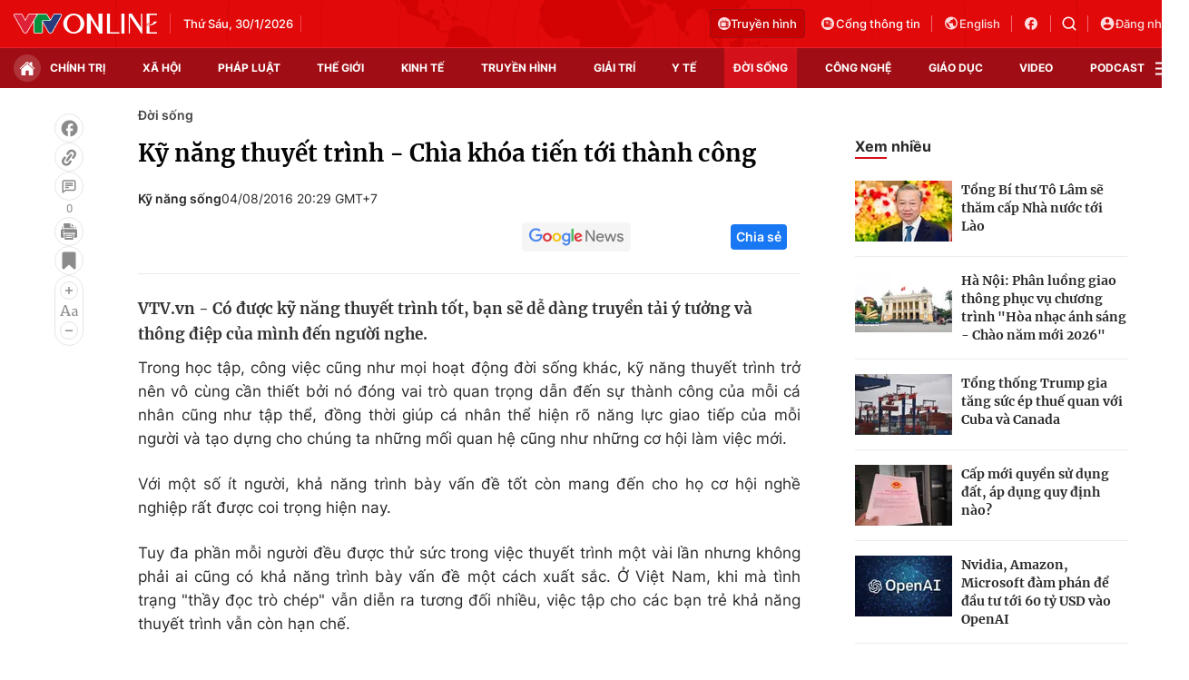

--- FILE ---
content_type: text/javascript; charset=utf-8
request_url: https://js.aiservice.vn/rec/vtv-detail-docnhieu-web.js
body_size: 12780
content:
(()=>{"use strict";var t={1411:(t,e,n)=>{n.d(e,{Lb:()=>r.L,PG:()=>i.P,hj:()=>o.h});var o=n(9773),r=n(6827),i=(n(172),n(5405),n(7938))},9773:(t,e,n)=>{function o(t,e,n){var o=new XMLHttpRequest;o.onreadystatechange=function(){4==o.readyState&&(200==o.status?e&&e(o.responseText):n&&n(o))},o.open("GET",t,!0),o.send(null)}n.d(e,{h:()=>o})},6827:(t,e,n)=>{n.d(e,{L:()=>r});var o=function(){try{if(!("localStorage"in window)||null===window.localStorage)return!1;try{localStorage.setItem("_admstorage",""),localStorage.removeItem("_admstorage")}catch(t){return!1}return!0}catch(t){return!1}}(),r={version:"1.0.0",paramFlash:{},lcStorage:{timestamp:"timestamp_",get_exprises:function(t,e,n,o){return e=(t+="").indexOf(e,n),n=t.length-1,-1!=e?(-1==(o=t.indexOf(o,e))&&(o=n),t.substring(e,o)):""},get_item:function(t,e){var n=localStorage.getItem(t),o=(new Date).getTime(),r=this.timestamp;if(""==n||null==n)return"";if(-1==n.indexOf("timestamp_"))return n;var i,a="_azs"==t?";":",";return""==(i=(i=this.get_exprises(n,r,0,a)).replace(r,""))||isNaN(parseInt(i))||parseInt(i)<o?"":n=n.replace(r+i+a,"")}},getDomainGuid:function(){return window.__admloadPageIdc||window.__admloadPageRdIdc||this.createDomainGuid()},makeDomainGuid:function(){function t(t){return void 0!==t&&t&&2==t?Math.floor(256*(1+Math.random())).toString(16).substring(1):Math.floor(65536*(1+Math.random())).toString(16).substring(1)}return"01"+Math.floor((new Date).getTime()/1e3).toString(16)+t(2)+t(4)+t(4)+t(4)+t(4)+t(4)},createDomainGuid:function(){var t,e="";return t=this.getCookie("__uidac"),o&&""==(e=localStorage.__uidac||t)&&(e=this.makeDomainGuid(),localStorage.__uidac=e,window.__admloadPageIdc=e,window.__admloadPageRdIdc=e,this.setCookie("__uidac",e,2e3,"/","."+document.domain)),""==e&&(e=this.makeDomainGuid(),this.setCookie("__uidac",e,2e3,"/","."+document.domain),window.__admloadPageIdc=e,window.__admloadPageRdIdc=e),e},setCookie:function(t,e,n,o,r,i){for(var a in(new Date).getTime(),"/",n=0==n||""==n?new Date(+new Date+63072e7).toGMTString():new Date(+new Date+864e5*n).toGMTString(),t=[t+"="+escape(e)],n={expires:n,path:"/",domain:r})n[a]&&t.push(a+"="+n[a]);return i&&t.push("secure"),document.cookie=t.join(";"),!0},getCookie:function(t){let e=t+"=",n=window.unescape(document.cookie).split(";");for(let t=0;t<n.length;t++){let o=n[t];for(;" "==o.charAt(0);)o=o.substring(1);if(0==o.indexOf(e))return o.substring(e.length,o.length)}return""},get:function(t){if("__uidac"==t)return this.getDomainGuid();var e="",n=t;if("__ui"!=t&&"__uid"!=t&&"__create"!=t||(n=t,t="__uif"),"__uif"==t&&(o&&null!=(e=localStorage.__uif)&&""!=e||(e=this.getCookie("__uif")),""!=e)){var r=new RegExp(n+":([0-9+%C]+)").exec(e);if(r&&r.length>1)return(e=r[1])||""}if(o){var i=localStorage[n];i&&""!=i&&(e=i.replace(/timestamp_[0-9]+?,/g,""))}return""==e&&(e=this.getCookie(n)),e||""},getParam:function(){try{var t=this.get("__create")||this.getCookie("__create"),e=this.get("__uid")||this.getCookie("__uid");return 30<e.length&&(e=""),""==e&&(t=""),11<t.length&&""!=e&&(t=Math.floor((new Date).getTime()/1e3)),"&ce=1&lc="+this.get("__RC")+"&cr="+t+"&ui="+e+"&dg="+(this.get("__uidac")||this.getCookie("__uidac"))}catch(t){return""}},getInfoParam:function(){return`&ce=1&guie=1&ui=${this.get("__uid")}&cr=${this.get("__create")}&dg=${this.get("__uidac")||this.getCookie("__uidac")}`}}},172:(t,e,n)=>{},7938:(t,e,n)=>{function o(t,e,n){if(0==e||void 0===e)return t;var o=/https:\/\/[^\/]+\//i.exec(t),r="";return o?(r=o[0],-1!=t.indexOf(r)&&(t=t.replace(r,"")),String.format=function(t){if(arguments.length<=1)return t;for(var e=arguments.length-2,n=0;n<=e;n++)t=t.replace(new RegExp("\\{"+n+"\\}","gi"),arguments[n+1]);return t},n?String.format("{0}zoom/{1}_{2}/{3}",r,e,n,t.trimStart("/")):String.format("{0}thumb_w/{1}/{3}",r,e,n,t.trimStart("/"))):t}n.d(e,{P:()=>o})},5405:(t,e,n)=>{},2849:(t,e,n)=>{n.d(e,{Z:()=>c});var o=n(8081),r=n.n(o),i=n(3645),a=n.n(i)()(r());a.push([t.id,'#vtv-detail-docnhieu-web a{text-decoration:none}#vtv-detail-docnhieu-web h3{margin:0;padding:0}#vtv-detail-docnhieu-web .img-resize{display:block;position:relative;height:max-content}#vtv-detail-docnhieu-web .img-resize img{position:absolute;top:0;left:0;width:100%;height:100%;bottom:0;margin:auto;background-size:cover;background-position:center;object-fit:cover}#vtv-detail-docnhieu-web .img-resize:before{padding-bottom:62.5%;content:"";display:block}#vtv-detail-docnhieu-web img{max-width:100%;height:100%;display:block;image-rendering:-webkit-optimize-contrast;color:rgba(0,0,0,0)}#vtv-detail-docnhieu-web .box-category[data-layout="33"] .box-category-title{display:block;font-family:Inter;font-size:16px;font-weight:700;line-height:28px;text-align:left;color:#292929;position:relative}#vtv-detail-docnhieu-web .box-category[data-layout="33"] .box-category-title::before{content:"";width:35px;height:2px;background:#d4111b;position:absolute;bottom:0;left:0}#vtv-detail-docnhieu-web .box-category[data-layout="33"] .box-category-middle{margin-top:24px}#vtv-detail-docnhieu-web .box-category[data-layout="33"] .box-category-middle .box-category-item{display:flex;border-top:1px solid #ebebeb;padding:16px 0}#vtv-detail-docnhieu-web .box-category[data-layout="33"] .box-category-middle .box-category-item:first-child{padding-top:0;border-top:0}#vtv-detail-docnhieu-web .box-category[data-layout="33"] .box-category-middle .box-category-item:last-child{padding-bottom:0}#vtv-detail-docnhieu-web .box-category[data-layout="33"] .box-category-middle .box-category-item .box-category-link-with-avatar{width:107px}#vtv-detail-docnhieu-web .box-category[data-layout="33"] .box-category-middle .box-category-item .box-category-content{display:flex;flex-direction:column;width:calc(100% - 117px);margin-left:10px}#vtv-detail-docnhieu-web .box-category[data-layout="33"] .box-category-middle .box-category-item .box-category-link-title{display:block;font-family:Merriweather;font-size:14px;font-weight:700;line-height:20px;text-align:left;color:#292929}',""]);const c=a},3645:t=>{t.exports=function(t){var e=[];return e.toString=function(){return this.map((function(e){var n="",o=void 0!==e[5];return e[4]&&(n+="@supports (".concat(e[4],") {")),e[2]&&(n+="@media ".concat(e[2]," {")),o&&(n+="@layer".concat(e[5].length>0?" ".concat(e[5]):""," {")),n+=t(e),o&&(n+="}"),e[2]&&(n+="}"),e[4]&&(n+="}"),n})).join("")},e.i=function(t,n,o,r,i){"string"==typeof t&&(t=[[null,t,void 0]]);var a={};if(o)for(var c=0;c<this.length;c++){var s=this[c][0];null!=s&&(a[s]=!0)}for(var d=0;d<t.length;d++){var l=[].concat(t[d]);o&&a[l[0]]||(void 0!==i&&(void 0===l[5]||(l[1]="@layer".concat(l[5].length>0?" ".concat(l[5]):""," {").concat(l[1],"}")),l[5]=i),n&&(l[2]?(l[1]="@media ".concat(l[2]," {").concat(l[1],"}"),l[2]=n):l[2]=n),r&&(l[4]?(l[1]="@supports (".concat(l[4],") {").concat(l[1],"}"),l[4]=r):l[4]="".concat(r)),e.push(l))}},e}},8081:t=>{t.exports=function(t){return t[1]}},3379:t=>{var e=[];function n(t){for(var n=-1,o=0;o<e.length;o++)if(e[o].identifier===t){n=o;break}return n}function o(t,o){for(var i={},a=[],c=0;c<t.length;c++){var s=t[c],d=o.base?s[0]+o.base:s[0],l=i[d]||0,u="".concat(d," ").concat(l);i[d]=l+1;var p=n(u),f={css:s[1],media:s[2],sourceMap:s[3],supports:s[4],layer:s[5]};if(-1!==p)e[p].references++,e[p].updater(f);else{var h=r(f,o);o.byIndex=c,e.splice(c,0,{identifier:u,updater:h,references:1})}a.push(u)}return a}function r(t,e){var n=e.domAPI(e);n.update(t);return function(e){if(e){if(e.css===t.css&&e.media===t.media&&e.sourceMap===t.sourceMap&&e.supports===t.supports&&e.layer===t.layer)return;n.update(t=e)}else n.remove()}}t.exports=function(t,r){var i=o(t=t||[],r=r||{});return function(t){t=t||[];for(var a=0;a<i.length;a++){var c=n(i[a]);e[c].references--}for(var s=o(t,r),d=0;d<i.length;d++){var l=n(i[d]);0===e[l].references&&(e[l].updater(),e.splice(l,1))}i=s}}},569:t=>{var e={};t.exports=function(t,n){var o=function(t){if(void 0===e[t]){var n=document.querySelector(t);if(window.HTMLIFrameElement&&n instanceof window.HTMLIFrameElement)try{n=n.contentDocument.head}catch(t){n=null}e[t]=n}return e[t]}(t);if(!o)throw new Error("Couldn't find a style target. This probably means that the value for the 'insert' parameter is invalid.");o.appendChild(n)}},9216:t=>{t.exports=function(t){var e=document.createElement("style");return t.setAttributes(e,t.attributes),t.insert(e,t.options),e}},3565:(t,e,n)=>{t.exports=function(t){var e=n.nc;e&&t.setAttribute("nonce",e)}},7795:t=>{t.exports=function(t){if("undefined"==typeof document)return{update:function(){},remove:function(){}};var e=t.insertStyleElement(t);return{update:function(n){!function(t,e,n){var o="";n.supports&&(o+="@supports (".concat(n.supports,") {")),n.media&&(o+="@media ".concat(n.media," {"));var r=void 0!==n.layer;r&&(o+="@layer".concat(n.layer.length>0?" ".concat(n.layer):""," {")),o+=n.css,r&&(o+="}"),n.media&&(o+="}"),n.supports&&(o+="}");var i=n.sourceMap;i&&"undefined"!=typeof btoa&&(o+="\n/*# sourceMappingURL=data:application/json;base64,".concat(btoa(unescape(encodeURIComponent(JSON.stringify(i))))," */")),e.styleTagTransform(o,t,e.options)}(e,t,n)},remove:function(){!function(t){if(null===t.parentNode)return!1;t.parentNode.removeChild(t)}(e)}}}},4589:t=>{t.exports=function(t,e){if(e.styleSheet)e.styleSheet.cssText=t;else{for(;e.firstChild;)e.removeChild(e.firstChild);e.appendChild(document.createTextNode(t))}}},6488:(t,e,n)=>{n.d(e,{B:()=>s});var o=n(2479);const r=(...t)=>console.log("[HMR:Svelte]",...t),i=()=>{const t="undefined"!=typeof window&&window;t&&t.location&&t.location.reload?(r("Reload"),t.location.reload()):r("Full reload required")},a=t=>{if(null==t)return;if("undefined"==typeof document)return;const e=document.getElementById(t);e&&e.remove()},c={reload:i},s=t=>e=>function(t){const{id:e,cssId:n,nonCssHash:c,reload:s=i,hot:l,hotOptions:u,Component:p,acceptable:f,preserveLocalState:h,ProxyAdapter:m,emitCss:g}=t,v=l.data&&l.data.record,y=f&&(!v||v.current.canAccept),b=v||(0,o.D)({Adapter:m,id:e,Component:p,hotOptions:u,canAccept:y,preserveLocalState:h}),_=u.injectCss&&v&&c&&v.current.nonCssHash===c;b.update({Component:p,hotOptions:u,canAccept:y,nonCssHash:c,cssId:n,previousCssId:b.current.cssId,cssOnly:_,preserveLocalState:h}),l.dispose((t=>{(d||(0,o.W)())&&(u&&u.noReload?r("Full reload required"):s()),(t=t||l.data).record=b,!g&&n&&b.current.cssId!==n&&(u.cssEjectDelay?setTimeout((()=>a(n)),u.cssEjectDelay):a(n))})),y&&l.accept((async t=>{const{bubbled:e}=t||{},{cssId:n,previousCssId:r}=b.current,i=n!==r;if(!g&&i&&a(r),!1===e&&b.current.cssOnly&&(!i||((t,e)=>{if("undefined"==typeof document)return!1;if(!t)return!1;if(!e)return!1;const n=t.slice(0,-6),o=e.slice(0,-6);return document.querySelectorAll("."+n).forEach((t=>{t.classList.remove(n),t.classList.add(o)})),!0})(r,n)))return;const c=await b.reload();((0,o.W)()||!c&&!u.optimistic)&&(d=!0)}));if(!b||!b.proxy)throw new Error(`Failed to create HMR proxy for Svelte component ${e}`);return b.proxy}(t({...c,...e}));let d=!1},2210:(t,e,n)=>{n.d(e,{B:()=>o.B});var o=n(6488)},400:(t,e,n)=>{n.d(e,{Z:()=>o});const o=()=>{let t=[],e=null;const n={section:"\n      position: fixed;\n      top: 0;\n      bottom: 0;\n      left: 0;\n      right: 0;\n      padding: 32px;\n      background: rgba(0, 0, 0, .85);\n      font-family: Menlo, Consolas, monospace;\n      font-size: large;\n      color: rgb(232, 232, 232);\n      overflow: auto;\n      z-index: 2147483647;\n    ",h1:"\n      margin-top: 0;\n      color: #E36049;\n      font-size: large;\n      font-weight: normal;\n    ",h2:"\n      margin: 32px 0 0;\n      font-size: large;\n      font-weight: normal;\n    ",pre:""},o=t=>{c.h1.textContent=t},r=()=>{const{el:t}=c;if(!t.parentNode){document.body.appendChild(c.el)}},i=()=>{if(e){c.body.innerHTML="",o("Failed to compile");const t=a(e);c.body.appendChild(t),r()}else t.length>0?(c.body.innerHTML="",o("Failed to init component"),t.forEach((({title:t,message:e})=>{const n=a(e,t);c.body.appendChild(n)})),r()):(()=>{const{el:t}=c;t.parentNode&&c.el.remove()})()},a=(t,e)=>{const o=document.createElement("div");if(e){const t=document.createElement("h2");t.textContent=e,t.style=n.h2,o.appendChild(t)}const r=document.createElement("pre");return r.textContent=t,o.appendChild(r),o},c=(()=>{const t=document.createElement("h1");t.style=n.h1;const e=document.createElement("section");e.appendChild(t),e.style=n.section;const o=document.createElement("div");return e.appendChild(o),{h1:t,el:e,body:o}})();return{addError:(e,n)=>{const o=e&&e.stack||e;t.push({title:n,message:o}),i()},clearErrors:()=>{t.forEach((({element:t})=>{var e;(e=t)&&e.parentNode&&e.parentNode.removeChild(e)})),t=[],i()},setCompileError:t=>{e=t,i()}}}},3781:(t,e,n)=>{var o=n(4234),r=n(400);const i=o.ZMF||o.$Tr;if(!i)throw new Error("failed to find insert_hydration and insert in svelte/internal");const a=class{constructor(t){this.instance=t,this.insertionPoint=null,this.afterMount=this.afterMount.bind(this),this.rerender=this.rerender.bind(this),this._noOverlay=!!t.hotOptions.noOverlay}static getErrorOverlay(t=!1){return t||this.errorOverlay||(this.errorOverlay=(0,r.Z)()),this.errorOverlay}static renderCompileError(t){const e=!t,n=this.getErrorOverlay(e);n&&n.setCompileError(t)}dispose(){var t;this.insertionPoint&&((t=this.insertionPoint)&&t.parentNode&&t.parentNode.removeChild(t),this.insertionPoint=null),this.clearError()}afterMount(t,e){const{instance:{debugName:n}}=this;this.insertionPoint||(this.insertionPoint=document.createComment(n)),i(t,this.insertionPoint,e)}rerender(){this.clearError();const{instance:{refreshComponent:t},insertionPoint:e}=this;if(!e)throw new Error("Cannot rerender: missing insertion point");t(e.parentNode,e)}renderError(t){if(this._noOverlay)return;const{instance:{debugName:e}}=this,n=e||t.moduleName||"Error";this.constructor.getErrorOverlay().addError(t,n)}clearError(){if(this._noOverlay)return;const t=this.constructor.getErrorOverlay(!0);t&&t.clearErrors()}};"undefined"!=typeof window&&(window.__SVELTE_HMR_ADAPTER=a)},2479:(t,e,n)=>{n.d(e,{D:()=>_,W:()=>b});var o=n(2367);const r=["constructor","$destroy"],i=["$set","$on"],a=(t,e)=>{console.error("[HMR][Svelte]",t),e&&console.error(e)},c=t=>`<${(t=>{return e=(t=>t.split("/").pop().split(".").slice(0,-1).join("."))(t.replace(/[/\\]/g,"/")),e[0].toUpperCase()+e.slice(1);var e})(t)}>`,s=(t,e,n={})=>{for(const o of e)n[o]=function(...e){const n=t();if(n)return n[o]&&n[o].call(this,...e)};return n},d=t=>"$$"!==t&&"$$"===t.slice(0,2),l=(t,e)=>{Object.keys(t).filter(d).forEach((e=>{delete t[e]})),e&&Object.keys(e).filter(d).forEach((n=>{Object.defineProperty(t,n,{configurable:!0,get(){const t=e[n];return"function"!=typeof t?t:t&&function(...e){return t.apply(this,e)}}})}))};class u{constructor({Adapter:t,id:e,debugName:n,current:c,register:d},u){let p,f=!1,h=null;const m=t=>{p=t,l(this,p)},g=t=>{h=t,v.renderError(t)},v=new t({hotOptions:c.hotOptions,proxy:this,id:e,debugName:n,refreshComponent:(t,e,o)=>{if(h)h=null,v.rerender();else try{const n={target:t,anchor:e,preserveLocalState:c.preserveLocalState};o&&(n.conservativeDestroy=!0),p.$replace(c.Component,n)}catch(o){if(g(o,t,e),!c.hotOptions.optimistic||!c.canAccept||o&&o.hmrFatal)throw o;a(`Error during component init: ${n}`,o)}}}),{afterMount:y,rerender:b}=v,_=()=>{f||(f=!0,v.dispose(),w())},w=d(b);this.$destroy=()=>{p&&(p.$destroy(),m(null)),_()},s((()=>p),i,this);try{let t;(0,o.W)(c.Component,u,{allowLiveBinding:c.hotOptions.allowLiveBinding,onDestroy:_,onMount:y,onInstance:e=>{m(e),this.$$=e.$$,t=((t,e,n)=>(n&&n.forEach((e=>{delete t[e]})),Object.getOwnPropertyNames(Object.getPrototypeOf(e)).filter((n=>{if(!r.includes(n)&&!i.includes(n))return Object.defineProperty(t,n,{configurable:!0,get:()=>e[n],set(t){e[n]=t}}),!0}))))(this,e,t)}})}catch(t){const{target:e,anchor:n}=u;throw g(t,e,n),t}}}const p=(t,e,n)=>{if(n)for(const t of n)delete e[t];const o=[];for(const n in t)o.push(n),e[n]=t[n];return o},f={},h=(t,e)=>{t=t.toLowerCase(),f[t]||(f[t]=[]),f[t].push(e)},m=(t,...e)=>{const n=f[t];if(n)for(const t of n)t(...e)},g=()=>m("beforeupdate"),v=()=>m("afterupdate");"undefined"!=typeof window&&(window.__SVELTE_HMR={on:h},window.dispatchEvent(new CustomEvent("svelte-hmr:ready")));let y=!1;const b=()=>y;function _({Adapter:t,id:e,Component:n,hotOptions:o,canAccept:r,preserveLocalState:i}){const s=c(e),d=[],l={Component:n,hotOptions:o,canAccept:r,preserveLocalState:i},f=`Proxy${s}`,h={[f]:class extends u{constructor(n){try{super({Adapter:t,id:e,debugName:s,current:l,register:t=>{d.push(t);return()=>{const e=d.indexOf(t);d.splice(e,1)}}},n)}catch(t){throw y||(y=!0,a(`Unrecoverable HMR error in ${s}: next update will trigger a full reload`)),t}}}}[f];let m=p(l.Component,h);return{id:e,proxy:h,update:t=>Object.assign(l,t),reload:()=>{g(),m=p(l.Component,h,m);const t=[];return d.forEach((e=>{try{e()}catch(e){a(`Failed to rerender ${s}`,e),t.push(e)}})),!(t.length>0)&&(v(),!0)},hasFatalError:()=>y,current:l}}},2367:(t,e,n)=>{n.d(e,{W:()=>i});var o=n(4234);const r=(t,e)=>{e&&(e.callbacks&&(t.$$.callbacks=e.callbacks),e.bound&&((t,e)=>{const n={};for(const[t,o]of Object.entries(e.props))n[o]=t;for(const[o,r]of Object.entries(e.bound)){const e=n[o];if(null==e)continue;const i=t.$$.props[e];t.$$.bound[i]=r,r(t.$$.ctx[i])}})(t,e))},i=(t,e,{allowLiveBinding:n,onInstance:i,onMount:a,onDestroy:c})=>{let s,d=e;const l=t=>{const n=(t,e,n)=>{(0,o.luv)(u||n);const i=new t(d);return l(i),r(i,e),i};if((t=>{"undefined"!=typeof Proxy&&(t.$$.props=new Proxy(t.$$.props,{get:(t,e)=>(void 0===t[e]&&(t[e]="hmr_future_"+e),t[e]),set(t,e,n){t[e]=n}}))})(t),t.$$.on_hmr=[],t.$replace=(o,{target:r=d.target,anchor:i=d.anchor,preserveLocalState:a,conservative:c=!1})=>{const l=(t=>{if(!t)throw new Error("Missing component");if(!t.$$)throw new Error("Invalid component");const{$$:{callbacks:e,bound:n,ctx:o,props:r}}=t,i=t.$capture_state(),a={};return Object.keys(t.$$.props).forEach((t=>{a[t]=o[r[t]]})),{ctx:o,props:r,callbacks:e,bound:n,state:i,hmr_props_values:a}})(t);((t,n,o,r)=>{const i=Object.assign({},d.props);if(d.props&&o.hmr_props_values)for(const t of Object.keys(d.props))o.hmr_props_values.hasOwnProperty(t)&&(i[t]=o.hmr_props_values[t]);if(r&&o.state)if(Array.isArray(r)){i.$$inject={};for(const t of r)i.$$inject[t]=o.state[t]}else i.$$inject=o.state;else delete i.$$inject;d=Object.assign({},e,{target:t,anchor:n,props:i,hydrate:!1})})(r||d.target,i,l,a);const u=s?s.$$.on_hmr:[],p=u.map((t=>t(s))).filter(Boolean),f=s;if(c)try{const t=n(o,l,f);s=null,f.$destroy(),s=t}catch(t){throw s=f,t}else s=null,f&&f.$destroy(),s=n(o,l,s);s.$$.hmr_cmp=s;for(const t of p)t(s);return s.$$.on_hmr=u,s},a){const e=t.$$.fragment.m;t.$$.fragment.m=(...t)=>{const n=e(...t);return a(...t),n}}if(c&&t.$$.on_destroy.push((()=>{s===t&&c()})),i&&i(t),a){const{target:t,anchor:e}=d;t&&a(t,e)}},u=n?o.xLP:(()=>{try{return(0,o.w2L)()}catch(t){if("Function called outside component initialization"===t.message)return o.xLP;throw t}})();return s=new t(d),s.$$.hmr_cmp=s,l(s),s}},4022:(t,e,n)=>{n.d(e,{Z:()=>s});var o=n(4234),r=n(1411);n(96),n(3781);function i(t){let e,n,r,i,a,c,s,d,l;return{c(){e=(0,o.bGB)("div"),n=(0,o.bGB)("a"),r=(0,o.bGB)("img"),a=(0,o.DhX)(),c=(0,o.bGB)("div"),s=(0,o.bGB)("h3"),d=(0,o.bGB)("a"),l=(0,o.fLW)(t[2]),(0,o.Ljt)(r,"data-type","avatar"),(0,o.Jn4)(r.src,i=t[1])||(0,o.Ljt)(r,"src",i),(0,o.Ljt)(r,"alt",t[2]),(0,o.Ljt)(r,"loading","lazy"),(0,o.Ljt)(r,"class","box-category-avatar"),(0,o.Ljt)(n,"class","box-category-link-with-avatar img-resize"),(0,o.Ljt)(n,"href",t[0]),(0,o.Ljt)(n,"title",t[2]),(0,o.Ljt)(n,"data-newstype",t[4]),(0,o.Ljt)(n,"data-type",t[5]),(0,o.Ljt)(d,"data-type",t[5]),(0,o.Ljt)(d,"data-linktype","newsdetail"),(0,o.Ljt)(d,"data-id",t[3]),(0,o.Ljt)(d,"class","box-category-link-title"),(0,o.Ljt)(d,"data-newstype",t[4]),(0,o.Ljt)(d,"href",t[0]),(0,o.Ljt)(d,"title",t[2]),(0,o.Ljt)(d,"data-trimline","4"),(0,o.Ljt)(s,"class","box-category-title-text"),(0,o.Ljt)(c,"class","box-category-content"),(0,o.Ljt)(e,"class","box-category-item"),(0,o.Ljt)(e,"data-id",t[3])},m(t,i){(0,o.$Tr)(t,e,i),(0,o.R3I)(e,n),(0,o.R3I)(n,r),(0,o.R3I)(e,a),(0,o.R3I)(e,c),(0,o.R3I)(c,s),(0,o.R3I)(s,d),(0,o.R3I)(d,l)},p(t,[a]){2&a&&!(0,o.Jn4)(r.src,i=t[1])&&(0,o.Ljt)(r,"src",i),4&a&&(0,o.Ljt)(r,"alt",t[2]),1&a&&(0,o.Ljt)(n,"href",t[0]),4&a&&(0,o.Ljt)(n,"title",t[2]),16&a&&(0,o.Ljt)(n,"data-newstype",t[4]),32&a&&(0,o.Ljt)(n,"data-type",t[5]),4&a&&(0,o.rTO)(l,t[2]),32&a&&(0,o.Ljt)(d,"data-type",t[5]),8&a&&(0,o.Ljt)(d,"data-id",t[3]),16&a&&(0,o.Ljt)(d,"data-newstype",t[4]),1&a&&(0,o.Ljt)(d,"href",t[0]),4&a&&(0,o.Ljt)(d,"title",t[2]),8&a&&(0,o.Ljt)(e,"data-id",t[3])},i:o.ZTd,o:o.ZTd,d(t){t&&(0,o.ogt)(e)}}}function a(t,e,n){let{url:o}=e,{title:i}=e,{id:a}=e,{newsTypeIms:c}=e,{type:s}=e,{image:d}=e;return o=o.replace("https://vtv.vn",""),d.includes("cdn-images.vtv.vn")&&(d=(0,r.PG)(d,107,67)),t.$$set=t=>{"url"in t&&n(0,o=t.url),"title"in t&&n(2,i=t.title),"id"in t&&n(3,a=t.id),"newsTypeIms"in t&&n(4,c=t.newsTypeIms),"type"in t&&n(5,s=t.type),"image"in t&&n(1,d=t.image)},[o,d,i,a,c,s]}t=n.hmd(t);class c extends o.f_C{constructor(t){super(),(0,o.S1n)(this,t,a,i,o.N8,{url:0,title:2,id:3,newsTypeIms:4,type:5,image:1})}}t&&t.hot;const s=c},1037:(t,e,n)=>{n.d(e,{Z:()=>l});var o=n(4234),r=n(4022);n(96),n(3781);function i(t,e,n){const o=t.slice();return o[3]=e[n],o}function a(t){let e,n;const i=[t[3]];let a={};for(let t=0;t<i.length;t+=1)a=(0,o.f0i)(a,i[t]);return e=new r.Z({props:a}),{c(){(0,o.YCL)(e.$$.fragment)},m(t,r){(0,o.yef)(e,t,r),n=!0},p(t,n){const r=1&n?(0,o.LoY)(i,[(0,o.gCg)(t[3])]):{};e.$set(r)},i(t){n||((0,o.Ui)(e.$$.fragment,t),n=!0)},o(t){(0,o.etI)(e.$$.fragment,t),n=!1},d(t){(0,o.vpE)(e,t)}}}function c(t){let e,n,r,c,s,d=t[0],l=[];for(let e=0;e<d.length;e+=1)l[e]=a(i(t,d,e));const u=t=>(0,o.etI)(l[t],1,1,(()=>{l[t]=null}));return{c(){e=(0,o.bGB)("div"),n=(0,o.bGB)("div"),n.innerHTML='<h2><span class="box-category-title">Xem nhiều</span></h2>',r=(0,o.DhX)(),c=(0,o.bGB)("div");for(let t=0;t<l.length;t+=1)l[t].c();(0,o.Ljt)(n,"class","box-category-top"),(0,o.Ljt)(c,"class","box-category-middle"),(0,o.Ljt)(e,"class","box-category"),(0,o.Ljt)(e,"data-layout","33"),(0,o.Ljt)(e,"data-cd-key","siteid100:highestviewnews:zoneid100179hour24")},m(t,i){(0,o.$Tr)(t,e,i),(0,o.R3I)(e,n),(0,o.R3I)(e,r),(0,o.R3I)(e,c);for(let t=0;t<l.length;t+=1)l[t]&&l[t].m(c,null);s=!0},p(t,[e]){if(1&e){let n;for(d=t[0],n=0;n<d.length;n+=1){const r=i(t,d,n);l[n]?(l[n].p(r,e),(0,o.Ui)(l[n],1)):(l[n]=a(r),l[n].c(),(0,o.Ui)(l[n],1),l[n].m(c,null))}for((0,o.dvw)(),n=d.length;n<l.length;n+=1)u(n);(0,o.gbL)()}},i(t){if(!s){for(let t=0;t<d.length;t+=1)(0,o.Ui)(l[t]);s=!0}},o(t){l=l.filter(Boolean);for(let t=0;t<l.length;t+=1)(0,o.etI)(l[t]);s=!1},d(t){t&&(0,o.ogt)(e),(0,o.RMB)(l,t)}}}function s(t,e,n){let{data:o}=e,{ele:r}=e,{dataMarkedZone:i}=e;return document.getElementById(r).setAttribute("data-marked-zoneid",i),t.$$set=t=>{"data"in t&&n(0,o=t.data),"ele"in t&&n(1,r=t.ele),"dataMarkedZone"in t&&n(2,i=t.dataMarkedZone)},[o,r,i]}t=n.hmd(t);class d extends o.f_C{constructor(t){super(),(0,o.S1n)(this,t,s,c,o.N8,{data:0,ele:1,dataMarkedZone:2})}}t&&t.hot;const l=d},96:(t,e,n)=>{var o=n(2210);const r="undefined"!=typeof window?window:n.g,i="undefined"!=typeof Symbol?Symbol("SVELTE_LOADER_HOT"):"__SVELTE_LOADER_HOT";if(!r[i]){let t=0;const e=()=>{t++},n=t=>e=>{const n=e&&e.stack||e;console.error("[HMR] Failed to accept update (nollup compat mode)",n),t(),o()},o=()=>{t--,0===t&&console.log("[HMR:Svelte] Up to date")};r[i]={hotStates:{},notifyStart:e,notifyError:n,notifyEnd:o}}(0,o.B)((t=>{const{notifyStart:e,notifyError:n,notifyEnd:o}=r[i],{m:a,reload:c}=t;let s=a.hot.data&&a.hot.data.acceptHandlers||[],d=[];a.hot.dispose((t=>{t.acceptHandlers=d}));const l=t=>{"ready"===t?e():"idle"===t&&(t=>{const e=[...t],n=()=>{const t=e.shift();return t?t(null).then(n):Promise.resolve(null)};return n()})(s).then(o).catch(n(c))};a.hot.addStatusHandler(l),a.hot.dispose((()=>{a.hot.removeStatusHandler(l)}));const u={data:a.hot.data,dispose:(...t)=>a.hot.dispose(...t),accept:t=>{0===d.length&&a.hot.accept(),d.push(t)}};return{...t,hot:u}}))},4234:(t,e,n)=>{function o(){}n.d(e,{$Tr:()=>b,DhX:()=>E,Jn4:()=>u,Ljt:()=>C,LoY:()=>X,N8:()=>d,R3I:()=>v,RMB:()=>$,S1n:()=>et,Ui:()=>W,YCL:()=>K,ZMF:()=>_,ZTd:()=>o,bGB:()=>x,dvw:()=>q,etI:()=>J,f0i:()=>r,fLW:()=>L,f_C:()=>nt,gCg:()=>Y,gbL:()=>U,luv:()=>S,ogt:()=>w,rTO:()=>k,vpE:()=>tt,w2L:()=>I,xLP:()=>j,yef:()=>Q});function r(t,e){for(const n in e)t[n]=e[n];return t}function i(t){return t()}function a(){return Object.create(null)}function c(t){t.forEach(i)}function s(t){return"function"==typeof t}function d(t,e){return t!=t?e==e:t!==e||t&&"object"==typeof t||"function"==typeof t}let l;function u(t,e){return l||(l=document.createElement("a")),l.href=e,t===l.href}function p(t){return 0===Object.keys(t).length}new Set;const f="undefined"!=typeof window?window:"undefined"!=typeof globalThis?globalThis:global;class h{constructor(t){this.options=t,this._listeners="WeakMap"in f?new WeakMap:void 0}observe(t,e){return this._listeners.set(t,e),this._getObserver().observe(t,this.options),()=>{this._listeners.delete(t),this._observer.unobserve(t)}}_getObserver(){var t;return null!==(t=this._observer)&&void 0!==t?t:this._observer=new ResizeObserver((t=>{var e;for(const n of t)h.entries.set(n.target,n),null===(e=this._listeners.get(n.target))||void 0===e||e(n)}))}}h.entries="WeakMap"in f?new WeakMap:void 0;let m=!1;function g(t,e,n,o){for(;t<e;){const r=t+(e-t>>1);n(r)<=o?t=r+1:e=r}return t}function v(t,e){t.appendChild(e)}function y(t,e){if(m){for(!function(t){if(t.hydrate_init)return;t.hydrate_init=!0;let e=t.childNodes;if("HEAD"===t.nodeName){const t=[];for(let n=0;n<e.length;n++){const o=e[n];void 0!==o.claim_order&&t.push(o)}e=t}const n=new Int32Array(e.length+1),o=new Int32Array(e.length);n[0]=-1;let r=0;for(let t=0;t<e.length;t++){const i=e[t].claim_order,a=(r>0&&e[n[r]].claim_order<=i?r+1:g(1,r,(t=>e[n[t]].claim_order),i))-1;o[t]=n[a]+1;const c=a+1;n[c]=t,r=Math.max(c,r)}const i=[],a=[];let c=e.length-1;for(let t=n[r]+1;0!=t;t=o[t-1]){for(i.push(e[t-1]);c>=t;c--)a.push(e[c]);c--}for(;c>=0;c--)a.push(e[c]);i.reverse(),a.sort(((t,e)=>t.claim_order-e.claim_order));for(let e=0,n=0;e<a.length;e++){for(;n<i.length&&a[e].claim_order>=i[n].claim_order;)n++;const o=n<i.length?i[n]:null;t.insertBefore(a[e],o)}}(t),(void 0===t.actual_end_child||null!==t.actual_end_child&&t.actual_end_child.parentNode!==t)&&(t.actual_end_child=t.firstChild);null!==t.actual_end_child&&void 0===t.actual_end_child.claim_order;)t.actual_end_child=t.actual_end_child.nextSibling;e!==t.actual_end_child?void 0===e.claim_order&&e.parentNode===t||t.insertBefore(e,t.actual_end_child):t.actual_end_child=e.nextSibling}else e.parentNode===t&&null===e.nextSibling||t.appendChild(e)}function b(t,e,n){t.insertBefore(e,n||null)}function _(t,e,n){m&&!n?y(t,e):e.parentNode===t&&e.nextSibling==n||t.insertBefore(e,n||null)}function w(t){t.parentNode&&t.parentNode.removeChild(t)}function $(t,e){for(let n=0;n<t.length;n+=1)t[n]&&t[n].d(e)}function x(t){return document.createElement(t)}function L(t){return document.createTextNode(t)}function E(){return L(" ")}function C(t,e,n){null==n?t.removeAttribute(e):t.getAttribute(e)!==n&&t.setAttribute(e,n)}function k(t,e){e=""+e,t.data!==e&&(t.data=e)}new Map;let j;function S(t){j=t}function I(){if(!j)throw new Error("Function called outside component initialization");return j}const O=[],M=[];let T=[];const P=[],R=Promise.resolve();let A=!1;function N(){A||(A=!0,R.then(Z))}function D(t){T.push(t)}const B=new Set;let H=0;function Z(){if(0!==H)return;const t=j;do{try{for(;H<O.length;){const t=O[H];H++,S(t),G(t.$$)}}catch(t){throw O.length=0,H=0,t}for(S(null),O.length=0,H=0;M.length;)M.pop()();for(let t=0;t<T.length;t+=1){const e=T[t];B.has(e)||(B.add(e),e())}T.length=0}while(O.length);for(;P.length;)P.pop()();A=!1,B.clear(),S(t)}function G(t){if(null!==t.fragment){t.update(),c(t.before_update);const e=t.dirty;t.dirty=[-1],t.fragment&&t.fragment.p(t.ctx,e),t.after_update.forEach(D)}}const z=new Set;let F;function q(){F={r:0,c:[],p:F}}function U(){F.r||c(F.c),F=F.p}function W(t,e){t&&t.i&&(z.delete(t),t.i(e))}function J(t,e,n,o){if(t&&t.o){if(z.has(t))return;z.add(t),F.c.push((()=>{z.delete(t),o&&(n&&t.d(1),o())})),t.o(e)}else o&&o()}function X(t,e){const n={},o={},r={$$scope:1};let i=t.length;for(;i--;){const a=t[i],c=e[i];if(c){for(const t in a)t in c||(o[t]=1);for(const t in c)r[t]||(n[t]=c[t],r[t]=1);t[i]=c}else for(const t in a)r[t]=1}for(const t in o)t in n||(n[t]=void 0);return n}function Y(t){return"object"==typeof t&&null!==t?t:{}}new Set(["allowfullscreen","allowpaymentrequest","async","autofocus","autoplay","checked","controls","default","defer","disabled","formnovalidate","hidden","inert","ismap","loop","multiple","muted","nomodule","novalidate","open","playsinline","readonly","required","reversed","selected"]);let V;function K(t){t&&t.c()}function Q(t,e,n,o){const{fragment:r,after_update:a}=t.$$;r&&r.m(e,n),o||D((()=>{const e=t.$$.on_mount.map(i).filter(s);t.$$.on_destroy?t.$$.on_destroy.push(...e):c(e),t.$$.on_mount=[]})),a.forEach(D)}function tt(t,e){const n=t.$$;null!==n.fragment&&(!function(t){const e=[],n=[];T.forEach((o=>-1===t.indexOf(o)?e.push(o):n.push(o))),n.forEach((t=>t())),T=e}(n.after_update),c(n.on_destroy),n.fragment&&n.fragment.d(e),n.on_destroy=n.fragment=null,n.ctx=[])}function et(t,e,n,r,i,s,d,l=[-1]){const u=j;S(t);const p=t.$$={fragment:null,ctx:[],props:s,update:o,not_equal:i,bound:a(),on_mount:[],on_destroy:[],on_disconnect:[],before_update:[],after_update:[],context:new Map(e.context||(u?u.$$.context:[])),callbacks:a(),dirty:l,skip_bound:!1,root:e.target||u.$$.root};d&&d(p.root);let f=!1;if(p.ctx=n?n(t,e.props||{},((e,n,...o)=>{const r=o.length?o[0]:n;return p.ctx&&i(p.ctx[e],p.ctx[e]=r)&&(!p.skip_bound&&p.bound[e]&&p.bound[e](r),f&&function(t,e){-1===t.$$.dirty[0]&&(O.push(t),N(),t.$$.dirty.fill(0)),t.$$.dirty[e/31|0]|=1<<e%31}(t,e)),n})):[],p.update(),f=!0,c(p.before_update),p.fragment=!!r&&r(p.ctx),e.target){if(e.hydrate){m=!0;const t=function(t){return Array.from(t.childNodes)}(e.target);p.fragment&&p.fragment.l(t),t.forEach(w)}else p.fragment&&p.fragment.c();e.intro&&W(t.$$.fragment),Q(t,e.target,e.anchor,e.customElement),m=!1,Z()}S(u)}"function"==typeof HTMLElement&&(V=class extends HTMLElement{constructor(){super(),this.attachShadow({mode:"open"})}connectedCallback(){const{on_mount:t}=this.$$;this.$$.on_disconnect=t.map(i).filter(s);for(const t in this.$$.slotted)this.appendChild(this.$$.slotted[t])}attributeChangedCallback(t,e,n){this[t]=n}disconnectedCallback(){c(this.$$.on_disconnect)}$destroy(){tt(this,1),this.$destroy=o}$on(t,e){if(!s(e))return o;const n=this.$$.callbacks[t]||(this.$$.callbacks[t]=[]);return n.push(e),()=>{const t=n.indexOf(e);-1!==t&&n.splice(t,1)}}$set(t){this.$$set&&!p(t)&&(this.$$.skip_bound=!0,this.$$set(t),this.$$.skip_bound=!1)}});class nt{$destroy(){tt(this,1),this.$destroy=o}$on(t,e){if(!s(e))return o;const n=this.$$.callbacks[t]||(this.$$.callbacks[t]=[]);return n.push(e),()=>{const t=n.indexOf(e);-1!==t&&n.splice(t,1)}}$set(t){this.$$set&&!p(t)&&(this.$$.skip_bound=!0,this.$$set(t),this.$$.skip_bound=!1)}}}},e={};function n(o){var r=e[o];if(void 0!==r)return r.exports;var i=e[o]={id:o,loaded:!1,exports:{}};return t[o](i,i.exports,n),i.loaded=!0,i.exports}n.n=t=>{var e=t&&t.__esModule?()=>t.default:()=>t;return n.d(e,{a:e}),e},n.d=(t,e)=>{for(var o in e)n.o(e,o)&&!n.o(t,o)&&Object.defineProperty(t,o,{enumerable:!0,get:e[o]})},n.g=function(){if("object"==typeof globalThis)return globalThis;try{return this||new Function("return this")()}catch(t){if("object"==typeof window)return window}}(),n.hmd=t=>((t=Object.create(t)).children||(t.children=[]),Object.defineProperty(t,"exports",{enumerable:!0,set:()=>{throw new Error("ES Modules may not assign module.exports or exports.*, Use ESM export syntax, instead: "+t.id)}}),t),n.o=(t,e)=>Object.prototype.hasOwnProperty.call(t,e),n.nc=void 0,(()=>{var t=n(1411),e={url:"https://rec.aiservice.vn/recengine/prod/admicro/recgate/api/v1/recommender?customerid=fb579a9f76dcb518&boxid=527",limitPage:"1",limitItem:"6",divId:"vtv-detail-docnhieu-web",website:"vtv.vn",dataMarkedZoneid:"vtv_detail_tindocnhieu",regex:"%%regex%%",template:""};var o=n(1037),r=n(3379),i=n.n(r),a=n(7795),c=n.n(a),s=n(569),d=n.n(s),l=n(3565),u=n.n(l),p=n(9216),f=n.n(p),h=n(4589),m=n.n(h),g=n(2849),v={};v.styleTagTransform=m(),v.setAttributes=u(),v.insert=d().bind(null,"head"),v.domAPI=c(),v.insertStyleElement=f();i()(g.Z,v);g.Z&&g.Z.locals&&g.Z.locals;function y(n,r){var i=t.Lb.getDomainGuid(),a=function(){var e="";if(""==(e=t.Lb.get("__uid"))&&(e=t.Lb.getCookie("__uif")),-1!=e.indexOf("_")&&e){var n=/__uid:([0-9]+)/.exec(e);n&&(e=n[1])}return e}();r=r||0;var c=parseInt(e.limitItem),s=r*c;if(s>7)return!1;var d,l=/([\d]+).htm/.exec(document.URL+""),u="";l&&(u=l[1]),d="undefined"==typeof _gl_userId?"":_gl_userId;var p=document.querySelector.bind(document),f=p("#".concat(e.divId)).getAttribute("data-callback");f&&(f=f.replace("()",""),window[f]("#".concat(e.divId),data));var h="".concat(e.url,"&dg=").concat(i,"&extr=").concat(function(e){var n={cr:t.Lb.get("__create")||t.Lb.getCookie("__create")||"",lc:t.Lb.get("__RC")||t.Lb.getCookie("__RC")||"",pglid:window.__admPageloadid||window.__m_admPageloadid||"",type:e},o="";try{o=encodeURIComponent(window.btoa(JSON.stringify(n)))}catch(t){}return o}("pc"),"&uid=").concat(d,"&itemid=").concat(u,"&deviceid=").concat(a),m="".concat(h,"&offset=").concat(s,"&limit=").concat(c);(0,t.hj)(m,(function(t){var r=JSON.parse(t);if(!r||!r.recommend||0==r.recommend.length)return p(n).style.visibility="hidden",p("#".concat(e.divId)).getAttribute("data-callback")&&window[p("#".concat(e.divId)).getAttribute("data-callback")](),!1;var i=r.boxid,a=r.algid,c=r.requestid;new o.Z({target:document.querySelector("#".concat(n)),props:{ele:e.divId,data:r.recommend,dataMarkedZone:"".concat(e.dataMarkedZoneid,"_boxid_").concat(i,"_algid_").concat(a,"_reqid_").concat(c),boxid:i,algid:a,requestid:c}})}))}"string"==typeof e&&(e={url:"https://rec.aiservice.vn/recengine/prod/admicro/recgate/api/v1/recommender?",divId:"vtv-detail-docnhieu-web",website:"vtv.vn",dataMarkedZoneid:"vtv_home_doc_nhieu",regex:"/([d]+).htm/",limitItem:"6"}),window.aiServiceNewsForYou=y,function(){var t=document.querySelector.bind(document)("#"+e.divId);try{var n=t.getAttribute("data-no-init")}catch(t){}!t||n&&"true"==n||y(e.divId)}()})()})();